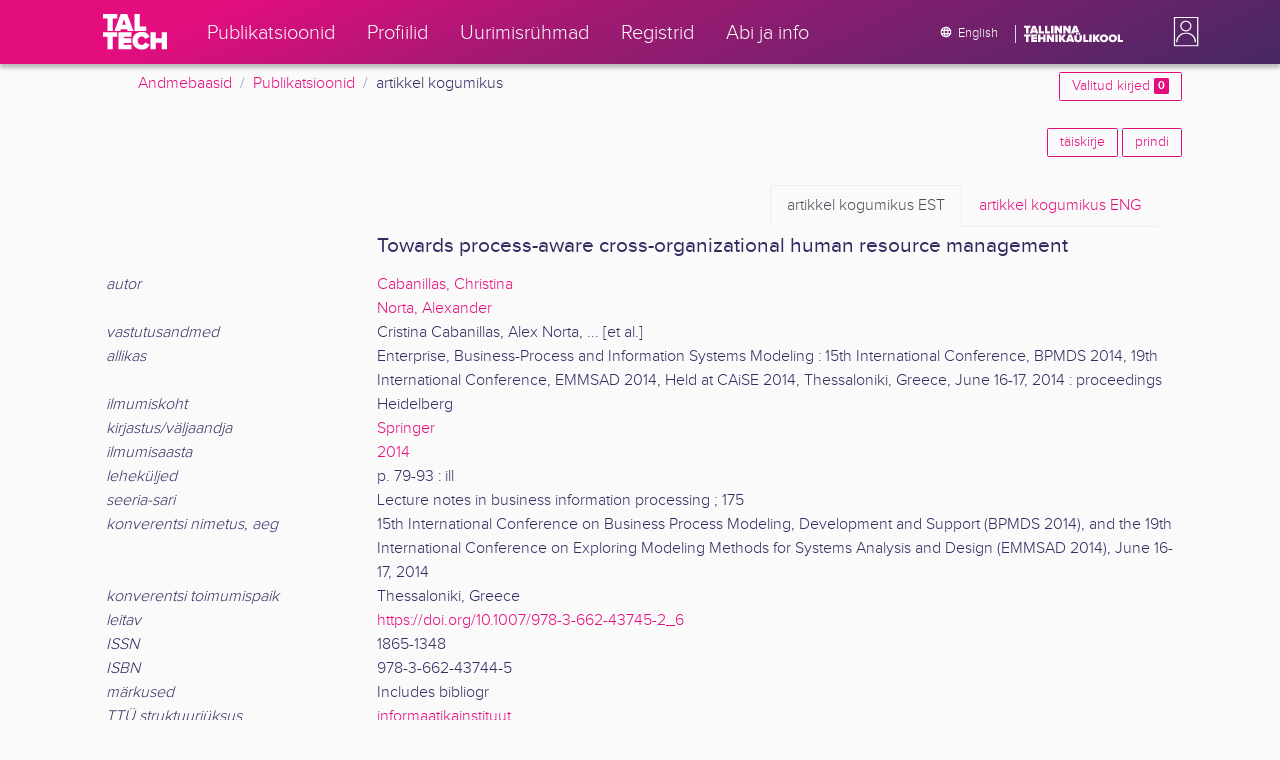

--- FILE ---
content_type: text/html; charset=utf-8
request_url: https://ws.lib.ttu.ee/publikatsioonid/et/Publ/Item/215c012c-34dd-4d88-910d-87f7498751b5
body_size: 9462
content:
<!DOCTYPE html>
<html lang="et">

<head>
    <meta charset="utf-8" />
    <link rel="shortcut icon" href="/publikatsioonid/Content/Images/favicon.ico" />
    <meta name="viewport" content="width=device-width, initial-scale=1.0" />
    <title>Cabanillas, C., Norta, A. et al. - TalTech teadusportaal</title>
    <link href="/publikatsioonid/Content/Css/taltech.min.css" rel="stylesheet" />
    <link href="/publikatsioonid/Content/css/css-bundle?v=v56d3YphUyD-OcndAzW0ELvXks37NTcPHfd1kaAQWbk1" rel="stylesheet"/>

    <link href="/publikatsioonid/Content/Plugins/colorbox/colorbox.css" rel="stylesheet" />

        <meta name="description" content="Towards process-aware cross-organizational human resource management. Cabanillas, Christina, Norta, Alexander -  TalTech teadusportaal, artikkel kogumikus" />
        <meta name="keywords" content="Towards process-aware cross-organizational human resource management, Cabanillas Christina, Norta Alexander, personalijuhtimine, protsessijuhtimine, human resource management, process matching, https://doi.org/10.1007/978-3-662-43745-2_6, Otsustusteadused, &#196;ri, juhtimine ja raamatupidamine, Tehnika, Matemaatika, Arvutiteadus, artikkel kogumikus, Tallinna Tehnika&#252;likool, TalTech,  teadusportaal, publikatsioonid,  teadust&#246;&#246; tulemid" />



        <link rel="canonical" href="https://ws.lib.ttu.ee/publikatsioonid/et/publ/item/215c012c-34dd-4d88-910d-87f7498751b5" />
        <link rel="alternate" hreflang="en" href="https://ws.lib.ttu.ee/publikatsioonid/en/publ/item/215c012c-34dd-4d88-910d-87f7498751b5" />
        <link rel="alternate" hreflang="et" href="https://ws.lib.ttu.ee/publikatsioonid/et/publ/item/215c012c-34dd-4d88-910d-87f7498751b5" />

<!-- Google tag (gtag.js) --><script async src="https://www.googletagmanager.com/gtag/js?id=G-92G80HVD20"></script><script>window.dataLayer = window.dataLayer || [];function gtag(){dataLayer.push(arguments);}gtag('js', new Date());gtag('config', 'G-92G80HVD20');</script></head>
<body class="">
    <div id="wrap">
<header class="tt-mobile-header tt-header tt-header--mobile ">
    <div class="tt-mobile-header__inner">
        <button type="button" class="tt-mobile-header__toggle" id="mobile-header-nav-button">
            <span>Toggle navigation</span>
        </button>
        <div class="tt-mobile-header__brand">
            <a aria-current="page" class="tt-link tt-logo tt-logo--gradient tt-logo--md tt-link--active" target="_self" aria-label="TalTech" href="/publikatsioonid/">
                <span class="tt-link__content"><span class="tt-link__text"><svg xmlns="http://www.w3.org/2000/svg" viewBox="0 0 80 48" width="1em" height="1em"><defs><linearGradient id="logo_gradient" x1="33" y1="-5" x2="46" y2="53" gradientUnits="userSpaceOnUse"><stop offset="0" stop-color="#d263cc"></stop><stop offset="0.08" stop-color="#d051b7"></stop><stop offset="0.23" stop-color="#cd3596"></stop><stop offset="0.31" stop-color="#cc2a89"></stop><stop offset="0.49" stop-color="#cc2a89"></stop><stop offset="0.72" stop-color="#cc2a89"></stop><stop offset="0.85" stop-color="#bb398d"></stop><stop offset="0.87" stop-color="#b93b8d"></stop><stop offset="1" stop-color="#9d5c96"></stop></linearGradient></defs><path id="tt-logo-svg" fill="url(#logo_gradient)" d="M5.74 23.13V7.29H0V1.61h17.93v5.68h-5.71v15.84zm25.06 0l-.8-2.51h-7.7l-.77 2.51h-7.31l7.89-21.52h8.15l7.89 21.52zM26.18 8l-2.11 6.94h4.23zm13.14 15.13V1.61h6.48v15.84h8.11v5.68zM5.74 46V30.16H0v-5.68h17.93v5.68h-5.71V46zm13.67 0V24.48h16.24v5.68h-9.76v2.13h9.53V38h-9.53v2.35h9.76V46zm17.34-10.74c0-6.65 5.07-11.14 11.77-11.14a10 10 0 019.72 6.27L52.66 33a4.54 4.54 0 00-4.14-3.13 5.14 5.14 0 00-5.2 5.39 5.14 5.14 0 005.2 5.39 4.55 4.55 0 004.14-3.13l5.58 2.58a10.09 10.09 0 01-9.72 6.29c-6.7 0-11.77-4.52-11.77-11.13zM73.52 46v-8.22h-7.67V46h-6.48V24.48h6.48v7.62h7.67v-7.62H80V46z"></path></svg></span></span>
            </a>
        </div>
        <div>
            <div class="tt-search" style="width: 2rem">
                
                
            </div>
        </div>
    </div>
    <div role="dialog" class="tt-mobile-header__nav" id="mobile-header-nav">
        <div class="tt-mobile-dropdown">
            <ul class="tt-mobile-dropdown__nav">
                <li>
                    <a class="tt-link tt-link--styled tt-mobile-dropdown__link" label="Publikatsioonid" target="_self" href="/publikatsioonid/et/Publ/Search/Index">
                        <span class="tt-link__content"><span class="tt-link__text">Publikatsioonid</span></span>
                    </a>
                </li>
                <li>
                    <a class="tt-link tt-link--styled tt-mobile-dropdown__link" label="Profiilid" target="_self" href="/publikatsioonid/et/ISIK?ItemTypes=8">
                        <span class="tt-link__content"><span class="tt-link__text">Profiilid</span></span>
                    </a>
                </li>
                <li>
                    <a class="tt-link tt-link--styled tt-mobile-dropdown__link" label="Uurimisr&#252;hmad" target="_self" href="/publikatsioonid/et/ISIK?ItemTypes=9">
                        <span class="tt-link__content"><span class="tt-link__text">Uurimisr&#252;hmad</span></span>
                    </a>
                </li>
                <li>
                    <a class="tt-link tt-link--styled tt-mobile-dropdown__link" label="Registrid" target="_self" href="/publikatsioonid/et/Publ/Register">
                        <span class="tt-link__content"><span class="tt-link__text">Registrid</span></span>
                    </a>
                </li>
                <li>
                    <a class="tt-link tt-link--styled tt-mobile-dropdown__link" label="Abi ja info" target="_self" href="/publikatsioonid/et/Publ/home/Faq">
                        <span class="tt-link__content"><span class="tt-link__text">Abi ja info</span></span>
                    </a>
                </li>
                <li>

                            <a href="/publikatsioonid/en/Publ/Item/215c012c-34dd-4d88-910d-87f7498751b5" class="tt-btn tt-profile__link btn btn-link">
                                <span class="tt-icon tt-icon--padding-right tt-icon--padding-md">
                                    <svg width="1em" height="1em" viewBox="0 0 24 24" xmlns="http://www.w3.org/2000/svg" class="tt-icon__svg">
                                        <path d="M12.004 4C16.424 4 20 7.58 20 12s-3.576 8-7.996 8a8.001 8.001 0 110-16zM12 5.628A11.079 11.079 0 0010.472 8.8h3.056A11.079 11.079 0 0012 5.628zm6.192 7.972A6.403 6.403 0 0018.4 12c0-.552-.076-1.088-.208-1.6h-2.7c.064.524.108 1.056.108 1.6s-.044 1.076-.112 1.6h2.704zm-.652 1.6h-2.36c-.26 1-.624 1.96-1.104 2.852A6.413 6.413 0 0017.54 15.2zm-2.36-6.4h2.36a6.413 6.413 0 00-3.464-2.852c.48.892.844 1.852 1.104 2.852zM12 18.372a11.293 11.293 0 001.528-3.172h-3.056A11.293 11.293 0 0012 18.372zM10.128 13.6h3.744c.076-.524.128-1.056.128-1.6s-.052-1.076-.128-1.6h-3.744A11.116 11.116 0 0010 12c0 .544.052 1.076.128 1.6zM6.464 8.8h2.36c.26-1 .624-1.96 1.104-2.848A6.406 6.406 0 006.464 8.8zm3.46 9.248A12.782 12.782 0 018.82 15.2H6.46a6.435 6.435 0 003.464 2.848zM8.512 13.6A13.153 13.153 0 018.4 12c0-.544.044-1.076.112-1.6h-2.7A6.404 6.404 0 005.6 12c0 .552.076 1.088.212 1.6h2.7z"></path>
                                    </svg>
                                </span>
                                <span class="btn__content">
                                    <span class="btn__text">Switch to English</span>
                                </span>
                            </a>
                </li>
            </ul>
            <div class="tt-profile tt-profile--open">
                <div class="tt-profile__nav">
                        <div class="tt-profile__actions">
                            <a href="/publikatsioonid/Intranet/Authenticate" class="tt-btn tt-profile__link btn btn-link">
                                <span class="tt-icon tt-icon--padding-right tt-icon--padding-md">
                                    <svg width="1em" height="1em" viewBox="0 0 24 24" xmlns="http://www.w3.org/2000/svg" class="tt-icon__svg"><path d="M14.905 15.889v1.555c0 .413-.16.809-.447 1.1a1.508 1.508 0 01-1.077.456H6.524c-.404 0-.792-.164-1.078-.456a1.572 1.572 0 01-.446-1.1V6.556c0-.413.16-.809.446-1.1A1.508 1.508 0 016.524 5h6.857c.404 0 .792.164 1.077.456.286.291.447.687.447 1.1V8.11H13.38V6.556H6.524v10.888h6.857V15.89h1.524zm1.905-8.167l-1.078 1.1 2.351 2.4h-7.75v1.556h7.75l-2.35 2.4 1.076 1.1L21 12l-4.19-4.278z"></path></svg>
                                </span><span class="btn__content"><span class="btn__text">Intranet</span></span>
                            </a>
                        </div>
                </div>
            </div>
        </div>
    </div>
</header>


<header class="tt-desktop-header tt-header tt-header--desktop">
    <nav class="tt-level2">
        <div class="tt-level2__inner">
            <div class="tt-level2__brand">
                <a aria-current="page" class="tt-link tt-logo tt-logo--white tt-logo--sm" target="_self" aria-label="TalTech" href="/publikatsioonid">
                    <span class="tt-link__content"><span class="tt-link__text"><svg xmlns="http://www.w3.org/2000/svg" viewBox="0 0 80 48" width="1em" height="1em"><defs><linearGradient id="logo_gradient" x1="33" y1="-5" x2="46" y2="53" gradientUnits="userSpaceOnUse"><stop offset="0" stop-color="#d263cc"></stop><stop offset="0.08" stop-color="#d051b7"></stop><stop offset="0.23" stop-color="#cd3596"></stop><stop offset="0.31" stop-color="#cc2a89"></stop><stop offset="0.49" stop-color="#cc2a89"></stop><stop offset="0.72" stop-color="#cc2a89"></stop><stop offset="0.85" stop-color="#bb398d"></stop><stop offset="0.87" stop-color="#b93b8d"></stop><stop offset="1" stop-color="#9d5c96"></stop></linearGradient></defs><path id="tt-logo-svg" fill="url(#logo_gradient)" d="M5.74 23.13V7.29H0V1.61h17.93v5.68h-5.71v15.84zm25.06 0l-.8-2.51h-7.7l-.77 2.51h-7.31l7.89-21.52h8.15l7.89 21.52zM26.18 8l-2.11 6.94h4.23zm13.14 15.13V1.61h6.48v15.84h8.11v5.68zM5.74 46V30.16H0v-5.68h17.93v5.68h-5.71V46zm13.67 0V24.48h16.24v5.68h-9.76v2.13h9.53V38h-9.53v2.35h9.76V46zm17.34-10.74c0-6.65 5.07-11.14 11.77-11.14a10 10 0 019.72 6.27L52.66 33a4.54 4.54 0 00-4.14-3.13 5.14 5.14 0 00-5.2 5.39 5.14 5.14 0 005.2 5.39 4.55 4.55 0 004.14-3.13l5.58 2.58a10.09 10.09 0 01-9.72 6.29c-6.7 0-11.77-4.52-11.77-11.13zM73.52 46v-8.22h-7.67V46h-6.48V24.48h6.48v7.62h7.67v-7.62H80V46z"></path></svg></span></span>
                </a>
            </div>
            <div class="tt-level2__nav">
                    <div class="tt-level2__item">
                        <a class="tt-link tt-link--styled tt-level2__link" label="Publikatsioonid" target="_self" href="/publikatsioonid/et/Publ/Search/Index">
                            <span class="tt-link__content"><span class="tt-link__text">Publikatsioonid</span></span>
                        </a>
                    </div>
                    <div class="tt-level2__item">
                        <a class="tt-link tt-link--styled tt-level2__link" label="Profiilid" target="_self" href="/publikatsioonid/et/ISIK?ItemTypes=8">
                            <span class="tt-link__content"><span class="tt-link__text">Profiilid</span></span>
                        </a>
                    </div>
                    <div class="tt-level2__item">
                        <a class="tt-link tt-link--styled tt-level2__link" label="Uurimisr&#252;hmad" target="_self" href="/publikatsioonid/et/ISIK?ItemTypes=9">
                            <span class="tt-link__content"><span class="tt-link__text">Uurimisr&#252;hmad</span></span>
                        </a>
                    </div>
                    <div class="tt-level2__item">
                        <a class="tt-link tt-link--styled tt-level2__link" label="Registrid" target="_self" href="/publikatsioonid/et/Publ/Register">
                            <span class="tt-link__content"><span class="tt-link__text">Registrid</span></span>
                        </a>
                    </div>
                    <div class="tt-level2__item">
                        <a class="tt-link tt-link--styled tt-level2__link" label="Abi ja info" target="_self" href="/publikatsioonid/et/Publ/Home/Faq">
                            <span class="tt-link__content"><span class="tt-link__text">Abi ja info</span></span>
                        </a>
                    </div>
            </div>
            <div class="tt-level2__brand-long">
                <div class="language-selection">

                            <a href="/publikatsioonid/en/Publ/Item/215c012c-34dd-4d88-910d-87f7498751b5" rel="alternate" hreflang="en" class="tt-btn tt-profile__link btn btn-link text-white">
                                <span class="tt-icon tt-icon--padding-right tt-icon--padding-md">
                                    <svg width="1em" height="1em" viewBox="0 0 24 24" xmlns="http://www.w3.org/2000/svg" class="tt-icon__svg"><path d="M12.004 4C16.424 4 20 7.58 20 12s-3.576 8-7.996 8a8.001 8.001 0 110-16zM12 5.628A11.079 11.079 0 0010.472 8.8h3.056A11.079 11.079 0 0012 5.628zm6.192 7.972A6.403 6.403 0 0018.4 12c0-.552-.076-1.088-.208-1.6h-2.7c.064.524.108 1.056.108 1.6s-.044 1.076-.112 1.6h2.704zm-.652 1.6h-2.36c-.26 1-.624 1.96-1.104 2.852A6.413 6.413 0 0017.54 15.2zm-2.36-6.4h2.36a6.413 6.413 0 00-3.464-2.852c.48.892.844 1.852 1.104 2.852zM12 18.372a11.293 11.293 0 001.528-3.172h-3.056A11.293 11.293 0 0012 18.372zM10.128 13.6h3.744c.076-.524.128-1.056.128-1.6s-.052-1.076-.128-1.6h-3.744A11.116 11.116 0 0010 12c0 .544.052 1.076.128 1.6zM6.464 8.8h2.36c.26-1 .624-1.96 1.104-2.848A6.406 6.406 0 006.464 8.8zm3.46 9.248A12.782 12.782 0 018.82 15.2H6.46a6.435 6.435 0 003.464 2.848zM8.512 13.6A13.153 13.153 0 018.4 12c0-.544.044-1.076.112-1.6h-2.7A6.404 6.404 0 005.6 12c0 .552.076 1.088.212 1.6h2.7z"></path></svg>
                                </span><span class="btn__content"><span class="btn__text">English</span></span>
                            </a>
                </div>
                <div class="d-none d-lg-inline-block">
                    <svg viewBox="0 0 108 18" xmlns="http://www.w3.org/2000/svg" width="6.75em" height="1.125em"><path d="M2.244 8.325v-6.13H0V0h7.012v2.195H4.78v6.13H2.244zm10.502 0l-.301-.975H9.432l-.3.975H6.25L9.336 0h3.202l3.086 8.325h-2.878zM10.94 2.469l-.842 2.692h1.655l-.813-2.692zm5.13 5.856V0h2.533v6.13h3.173v2.195H16.07zm6.72 0V0h2.536v6.13h3.173v2.195H22.79zM32.047 0h-2.533v8.325h2.533V0zm6.976 8.325l-3.086-4.218v4.218h-2.533V0h2.607l2.91 3.944V0h2.536v8.325h-2.434zm9.407 0l-3.086-4.218v4.218h-2.532V0h2.609l2.91 3.944V0h2.533v8.325h-2.433zm9.071-.975h-3.013l-.3.975h-2.883L54.392 0h3.202l2.73 7.366-2.823-.016zm-1.505-4.881l-.83 2.692h1.656l-.826-2.692zM2.244 17.85v-6.13H0V9.525h7.012v2.195H4.78v6.13H2.245zm5.671 0V9.525h6.349v2.195h-3.817v.826h3.727v2.195h-3.727v.91h3.817v2.199h-6.35zm13.009 0v-3.183h-3v3.183H15.39V9.525h2.533v2.947h3V9.525h2.533v8.325h-2.533zm9.506 0l-3.087-4.218v4.218h-2.532V9.525h2.61l2.91 3.945V9.525h2.532v8.325H30.43zm6.32-8.324h-2.533v8.324h2.533V9.526zm6.238 8.324l-1.883-2.934-.464.624v2.31h-2.533V9.525h2.533v3.12l2.196-3.12h3.1l-3.164 3.868 3.301 4.457h-3.086z" fill="#FBFAFB"></path><path d="M52.106 17.85l-.301-.975h-3.01l-.3.975h-2.882l3.083-8.325h3.202l3.083 8.325h-2.875zM50.3 11.994l-.82 2.686h1.659l-.839-2.686zm4.623 2.434v-3.97h2.562v3.884c0 .8.525 1.434 1.565 1.434s1.556-.637 1.556-1.434v-3.884h2.562v3.957c0 2.074-1.303 3.584-4.127 3.584s-4.118-1.51-4.118-3.571zm2.82-4.46a1.121 1.121 0 01-1.032-.687 1.106 1.106 0 01.244-1.212 1.12 1.12 0 011.824 1.217 1.1 1.1 0 01-1.035.682zm2.71 0a1.122 1.122 0 01-1.024-.696 1.106 1.106 0 01.252-1.208 1.12 1.12 0 011.817 1.224 1.1 1.1 0 01-.613.602 1.113 1.113 0 01-.432.078zm4.095 7.882V9.525h2.536v6.127h3.173v2.198h-5.709zm9.257-8.324h-2.533v8.324h2.533V9.526zm6.236 8.324l-1.883-2.934-.464.624v2.31h-2.533V9.525h2.533v3.12l2.193-3.12h3.1l-3.16 3.868 3.297 4.457h-3.083z" fill="#FBFAFB"></path><path d="M82.626 13.693c0-2.549 1.995-4.304 4.579-4.304 2.583 0 4.578 1.746 4.578 4.304S89.788 18 87.205 18c-2.584 0-4.579-1.749-4.579-4.307zm6.586 0c0-1.16-.79-2.083-2.007-2.083s-2.008.923-2.008 2.083.79 2.084 2.008 2.084c1.216 0 2.007-.924 2.007-2.084zm3.022 0c0-2.549 1.995-4.304 4.579-4.304 2.583 0 4.579 1.746 4.579 4.304S99.396 18 96.812 18c-2.583 0-4.578-1.749-4.578-4.307zm6.583 0c0-1.16-.788-2.083-2.005-2.083-1.216 0-2.007.923-2.007 2.083s.79 2.084 2.007 2.084 2.005-.924 2.005-2.084zm3.473 4.157V9.525h2.535v6.127h3.173v2.198h-5.708z" fill="#FBFAFB"></path></svg>
                </div>
            </div>
            <div class="tt-profile">

    <div role="button" tabindex="0" class="tt-profile__user" aria-haspopup="true" aria-expanded="false" id="intranet-menu-link" data-toggle="collapse" href="#intranet-menu">
        <div class="tt-profile__names d-md-none d-lg-block">
            <p class="tt-profile__first-name"></p>
            <p class="tt-profile__last-name"></p>
        </div>
        <div class="tt-profile__avatar"><img alt="" role="presentation" src="/publikatsioonid/Content/css/avatar_placeholder.svg" class="tt-profile__img"></div>
    </div>
    <div class="tt-profile__nav collapse collapsed" id="intranet-menu">
        <div class="tt-profile__actions">
            <a href="/publikatsioonid/Intranet/Authenticate" class="tt-btn tt-profile__link btn btn-link">
                <span class="tt-icon tt-icon--padding-right tt-icon--padding-md">
                    <svg width="1em" height="1em" viewBox="0 0 24 24" xmlns="http://www.w3.org/2000/svg" class="tt-icon__svg"><path d="M14.905 15.889v1.555c0 .413-.16.809-.447 1.1a1.508 1.508 0 01-1.077.456H6.524c-.404 0-.792-.164-1.078-.456a1.572 1.572 0 01-.446-1.1V6.556c0-.413.16-.809.446-1.1A1.508 1.508 0 016.524 5h6.857c.404 0 .792.164 1.077.456.286.291.447.687.447 1.1V8.11H13.38V6.556H6.524v10.888h6.857V15.89h1.524zm1.905-8.167l-1.078 1.1 2.351 2.4h-7.75v1.556h7.75l-2.35 2.4 1.076 1.1L21 12l-4.19-4.278z"></path></svg>
                </span>
                <span class="btn__content">
                    <span class="btn__text">Intranet</span>
                </span>
            </a>
        </div>
    </div>

            </div>
        </div>
    </nav>
        <div class="container">
            <div class="row">
                <div class="col">
                    <div class="row breadcrumb-bar">
                        <div class="breadcrumb col">
                                    <div class="breadcrumb-item"><a href="/publikatsioonid/et/Publ">Andmebaasid</a></div>
                                    <div class="breadcrumb-item"><a href="/publikatsioonid/et/Publ/Search/Index">Publikatsioonid</a></div>
                                    <div class="breadcrumb-item">artikkel kogumikus</div>
                        </div>
                    </div>
                </div>
                <div class="col-2 text-right">
                    <div class="mt-2">
                        <a class="btn btn-sm btn-outline-secondary"
                           href="/publikatsioonid/et/Publ/Search/Index?BookmarkLimit=True">
                            Valitud kirjed
                            <span class="badge badge-secondary" id="bookmark-count">0</span>
                        </a>
                    </div>
                </div>
            </div>

        </div>
</header>

        <main role="main">
            <div class="container">
    <div class="row mb-3">
        <div class="col-4">
        </div>
        <div class="col-8 text-right">
<a class="btn btn-outline-secondary btn-sm mb-1" href="/publikatsioonid/et/Publ/Item/215c012c-34dd-4d88-910d-87f7498751b5/FullRecord" rel="nofollow">t&#228;iskirje</a>
            <a class="btn btn-outline-secondary btn-sm mb-1" href="/publikatsioonid/et/Publ/Item/215c012c-34dd-4d88-910d-87f7498751b5/Print" rel="nofollow">prindi</a>
        </div>
    </div>
    <div class="item-view-wrapper">
        <div class="row">

            <div class="col-12">

<div class="container ">
        <div class="navbar">
            <ul class="nav nav-tabs ml-auto">
                <li class="nav-item">
                    <a class="nav-link active" href="?langVersion=et"><span class="d-none d-sm-inline-block">artikkel kogumikus</span> EST</a>
                </li>
                <li class="nav-item">
                    <a class="nav-link " href="?langVersion=en"><span class="d-none d-sm-inline-block">artikkel kogumikus</span> ENG</a>
                </li>
            </ul>
        </div>
    <div class="row">

	        <div class="col-md-3 mb-3 "></div>
        <div class="col-md-9 mt-auto">
            <h2>
                Towards process-aware cross-organizational human resource management
            </h2>
        </div>
    </div>


    <div class="">
            <div class="">
                <div class="" id="collapse-7a73b631-e58d-4162-9951-eea7d8ad2030">
                                <div class="row">

                                    <div class="col-md-3  ">
                                            <span class="font-italic">autor</span>
                                    </div>

                                    <div class="col-md-9 ">

                                            <div id="collapse-row-eba9b651-9939-4d6e-a7eb-d1ce217e5d1a" class="">
                                                    <div class="row-value ">
    <a href="/publikatsioonid/et/Publ/Search/Index?RegisterId=112959"
       class="item-reg item-reg-1">Cabanillas, Christina</a>

                                                    </div>
                                                    <div class="row-value ">
    <a href="/publikatsioonid/et/Publ/Search/Index?RegisterId=46369"
       class="item-reg item-reg-1 item-reg item-reg-18">Norta, Alexander</a>

                                                    </div>
                                            </div>
                                    </div>
                                </div>
                                <div class="row">

                                    <div class="col-md-3  ">
                                            <span class="font-italic">vastutusandmed</span>
                                    </div>

                                    <div class="col-md-9 ">

                                            <div id="collapse-row-f0714fa1-0eae-4c08-bda3-5f2ca2647155" class="">
                                                    <div class="row-value ">
Cristina Cabanillas, Alex Norta, ... [et al.]
                                                    </div>
                                            </div>
                                    </div>
                                </div>
                                <div class="row">

                                    <div class="col-md-3  ">
                                            <span class="font-italic">allikas</span>
                                    </div>

                                    <div class="col-md-9 ">

                                            <div id="collapse-row-26671a8a-8940-4306-bac9-1273d0c10ef7" class="">
                                                    <div class="row-value ">
Enterprise, Business-Process and Information Systems Modeling : 15th International Conference, BPMDS 2014, 19th International Conference, EMMSAD 2014, Held at CAiSE 2014, Thessaloniki, Greece, June 16-17, 2014 : proceedings
                                                    </div>
                                            </div>
                                    </div>
                                </div>
                                <div class="row">

                                    <div class="col-md-3  ">
                                            <span class="font-italic">ilmumiskoht</span>
                                    </div>

                                    <div class="col-md-9 ">

                                            <div id="collapse-row-03826722-39f5-4288-8473-1e481f648001" class="">
                                                    <div class="row-value ">
Heidelberg
                                                    </div>
                                            </div>
                                    </div>
                                </div>
                                <div class="row">

                                    <div class="col-md-3  ">
                                            <span class="font-italic">kirjastus/v&#228;ljaandja</span>
                                    </div>

                                    <div class="col-md-9 ">

                                            <div id="collapse-row-515c1788-a9c7-4953-880b-73afc97370a6" class="">
                                                    <div class="row-value ">
    <a href="/publikatsioonid/et/Publ/Search/Index?RegisterId=7354"
       class="item-reg item-reg-9">Springer</a>

                                                    </div>
                                            </div>
                                    </div>
                                </div>
                                <div class="row">

                                    <div class="col-md-3  ">
                                            <span class="font-italic">ilmumisaasta</span>
                                    </div>

                                    <div class="col-md-9 ">

                                            <div id="collapse-row-28bb35e0-4a08-43c0-a6c4-c43ffed3fa3d" class="">
                                                    <div class="row-value ">
    <a href="/publikatsioonid/et/Publ/Search/Index?RegisterId=19022"
       class="item-reg item-reg-6">2014</a>

                                                    </div>
                                            </div>
                                    </div>
                                </div>
                                <div class="row">

                                    <div class="col-md-3  ">
                                            <span class="font-italic">lehek&#252;ljed</span>
                                    </div>

                                    <div class="col-md-9 ">

                                            <div id="collapse-row-be0b2732-aa7d-4c6e-95af-d75d5bf004c1" class="">
                                                    <div class="row-value ">
p. 79-93 : ill
                                                    </div>
                                            </div>
                                    </div>
                                </div>
                                <div class="row">

                                    <div class="col-md-3  ">
                                            <span class="font-italic">seeria-sari</span>
                                    </div>

                                    <div class="col-md-9 ">

                                            <div id="collapse-row-f8b33da7-e525-4013-bc30-d186d2580065" class="">
                                                    <div class="row-value ">
Lecture notes in business information processing ; 175
                                                    </div>
                                            </div>
                                    </div>
                                </div>
                                <div class="row">

                                    <div class="col-md-3  ">
                                            <span class="font-italic">konverentsi nimetus, aeg</span>
                                    </div>

                                    <div class="col-md-9 ">

                                            <div id="collapse-row-67608a18-355a-4624-bb87-a52816015873" class="">
                                                    <div class="row-value ">
15th International Conference on Business Process Modeling, Development and Support (BPMDS 2014), and the 19th International Conference on Exploring Modeling Methods for Systems Analysis and Design (EMMSAD 2014), June 16-17, 2014
                                                    </div>
                                            </div>
                                    </div>
                                </div>
                                <div class="row">

                                    <div class="col-md-3  ">
                                            <span class="font-italic">konverentsi toimumispaik</span>
                                    </div>

                                    <div class="col-md-9 ">

                                            <div id="collapse-row-e28c1f24-abdc-4620-95f8-69367e2c8718" class="">
                                                    <div class="row-value ">
Thessaloniki, Greece
                                                    </div>
                                            </div>
                                    </div>
                                </div>
                                <div class="row">

                                    <div class="col-md-3  ">
                                            <span class="font-italic">leitav</span>
                                    </div>

                                    <div class="col-md-9 ">

                                            <div id="collapse-row-9889bcc7-a876-4a30-ae45-bcf7b655f740" class="">
                                                    <div class="row-value ">
<a href="https://doi.org/10.1007/978-3-662-43745-2_6" target ="_blank" >https://doi.org/10.1007/978-3-662-43745-2_6</a>
                                                    </div>
                                            </div>
                                    </div>
                                </div>
                                <div class="row">

                                    <div class="col-md-3  ">
                                            <span class="font-italic">ISSN</span>
                                    </div>

                                    <div class="col-md-9 ">

                                            <div id="collapse-row-2284cb78-c39e-4e6e-8c57-eb417eb164b4" class="">
                                                    <div class="row-value ">
1865-1348
                                                    </div>
                                            </div>
                                    </div>
                                </div>
                                <div class="row">

                                    <div class="col-md-3  ">
                                            <span class="font-italic">ISBN</span>
                                    </div>

                                    <div class="col-md-9 ">

                                            <div id="collapse-row-10f020f0-6b9a-4e80-a1bc-ba5736042be0" class="">
                                                    <div class="row-value ">
978-3-662-43744-5
                                                    </div>
                                            </div>
                                    </div>
                                </div>
                                <div class="row">

                                    <div class="col-md-3  ">
                                            <span class="font-italic">m&#228;rkused</span>
                                    </div>

                                    <div class="col-md-9 ">

                                            <div id="collapse-row-9d00fa64-f034-443a-9be6-a79c2e91c6a5" class="">
                                                    <div class="row-value ">
Includes bibliogr
                                                    </div>
                                            </div>
                                    </div>
                                </div>
                                <div class="row">

                                    <div class="col-md-3  ">
                                            <span class="font-italic">TT&#220; struktuuri&#252;ksus</span>
                                    </div>

                                    <div class="col-md-9 ">

                                            <div id="collapse-row-5777f3c5-622d-4aed-a509-9c94dc399ccc" class="">
                                                    <div class="row-value ">
    <a href="/publikatsioonid/et/Publ/Search/Index?RegisterId=18002"
       class="item-reg item-reg-15">informaatikainstituut</a>

                                                    </div>
                                            </div>
                                    </div>
                                </div>
                                <div class="row">

                                    <div class="col-md-3  ">
                                            <span class="font-italic">keel</span>
                                    </div>

                                    <div class="col-md-9 ">

                                            <div id="collapse-row-020c8312-10ad-4988-87b1-10203d602aae" class="">
                                                    <div class="row-value ">
inglise
                                                    </div>
                                            </div>
                                    </div>
                                </div>
                </div>
            </div>
    </div>
    <div class="">
            <div class="section">
                    <div class="group-section accordion-header open-close"><a class="collapsed" data-toggle="collapse" href="#collapse-6eb84d69-1815-4cf3-9ccb-60ff6941196c">M&#228;rks&#245;nad ja v&#245;tmes&#245;nad</a></div>
                <div class="collapse" id="collapse-6eb84d69-1815-4cf3-9ccb-60ff6941196c">
                                <div class="row">

                                    <div class="col-md-3  pl-4">
                                            <span class="font-italic">m&#228;rks&#245;na</span>
                                    </div>

                                    <div class="col-md-9 ">

                                            <div id="collapse-row-9d8ac825-b758-4796-ada8-621b54a731cc" class="">
                                                    <div class="row-value ">
    <a href="/publikatsioonid/et/Publ/Search/Index?RegisterId=15419"
       class="item-reg item-reg-11">personalijuhtimine</a>

                                                    </div>
                                                    <div class="row-value ">
    <a href="/publikatsioonid/et/Publ/Search/Index?RegisterId=46377"
       class="item-reg item-reg-11">protsessijuhtimine</a>

                                                    </div>
                                                    <div class="row-value ">
    <a href="/publikatsioonid/et/Publ/Search/Index?RegisterId=48000"
       class="item-reg item-reg-11">personalivalik</a>

                                                    </div>
                                                    <div class="row-value ">
    <a href="/publikatsioonid/et/Publ/Search/Index?RegisterId=213553"
       class="item-reg item-reg-11">väljasttellimine</a>

                                                    </div>
                                                    <div class="row-value ">
    <a href="/publikatsioonid/et/Publ/Search/Index?RegisterId=18494"
       class="item-reg item-reg-11">e-teenused</a>

                                                    </div>
                                            </div>
                                    </div>
                                </div>
                                <div class="row">

                                    <div class="col-md-3  pl-4">
                                            <span class="font-italic">v&#245;tmes&#245;na</span>
                                    </div>

                                    <div class="col-md-9 ">

                                            <div id="collapse-row-4593f577-02b4-4482-808c-2a28aa4eb04c" class="">
                                                    <div class="row-value ">
    <a href="/publikatsioonid/et/Publ/Search/Index?RegisterId=45834"
       class="item-reg item-reg-16">human resource management</a>

                                                    </div>
                                                    <div class="row-value ">
process matching
                                                    </div>
                                                    <div class="row-value ">
process view
                                                    </div>
                                                    <div class="row-value ">
    <a href="/publikatsioonid/et/Publ/Search/Index?RegisterId=112965"
       class="item-reg item-reg-16">resource allocation</a>

                                                    </div>
                                                    <div class="row-value ">
resource assignment
                                                    </div>
                                                    <div class="row-value ">
service outsourcing
                                                    </div>
                                            </div>
                                    </div>
                                </div>
                </div>
            </div>
    </div>
    <div class="">
            <div class="section">
                    <div class="group-section accordion-header open-close"><a class="collapsed" data-toggle="collapse" href="#collapse-80e573b9-db2b-4205-80a2-5cb34ff90dbe">Teaduspublikatsiooni meetrika</a></div>
                <div class="collapse" id="collapse-80e573b9-db2b-4205-80a2-5cb34ff90dbe">
                                <div class="row">

                                    <div class="col-md-3  pl-4">
                                            <span class="font-italic">Scopus</span>
                                    </div>

                                    <div class="col-md-9 ">

                                            <div id="collapse-row-979b8aa5-82e8-415a-94cf-edaaf2621a9b" class="">
                                                    <div class="row-value ">
<a href="https://www.scopus.com/sourceid/17500155101" target ="_blank" >Conference proceedings at Scopus</a>
                                                    </div>
                                                    <div class="row-value ">
<a href="https://www.scopus.com/record/display.uri?eid=2-s2.0-84904566806&origin=inward&txGid=d70a3144b57947afe5087d90765aa001" target ="_blank" >Article at Scopus</a>
                                                    </div>
                                            </div>
                                    </div>
                                </div>
                                <div class="row">

                                    <div class="col-md-3  pl-4">
                                            <span class="font-italic">kvartiil</span>
                                    </div>

                                    <div class="col-md-9 ">

                                            <div id="collapse-row-acd7d9e1-69cf-4b09-b28b-66a6eb2f02b3" class="">
                                                    <div class="row-value ">
    <a href="/publikatsioonid/et/Publ/Search/Index?RegisterId=352471"
       class="item-reg item-reg-52">Q3</a>

                                                    </div>
                                            </div>
                                    </div>
                                </div>
                </div>
            </div>
    </div>
    <div class="">
            <div class="section">
                    <div class="group-section accordion-header open-close"><a class="collapsed" data-toggle="collapse" href="#collapse-e1db68f2-20db-44e9-aeac-c6b22d1fcdf4">Kategooriad</a></div>
                <div class="collapse" id="collapse-e1db68f2-20db-44e9-aeac-c6b22d1fcdf4">
                                <div class="row">

                                    <div class="col-md-3  pl-4">
                                            <span class="font-italic">kategooria (&#252;ld)</span>
                                    </div>

                                    <div class="col-md-9 ">

                                            <div id="collapse-row-d6c9d911-eefb-43a7-8384-79435343d097" class="">
                                                    <div class="row-value ">
    <a href="/publikatsioonid/et/Publ/Search/Index?RegisterId=359416"
       class="item-reg item-reg-42">Otsustusteadused</a>

                                                    </div>
                                                    <div class="row-value ">
    <a href="/publikatsioonid/et/Publ/Search/Index?RegisterId=361761"
       class="item-reg item-reg-42">Äri, juhtimine ja raamatupidamine</a>

                                                    </div>
                                                    <div class="row-value ">
    <a href="/publikatsioonid/et/Publ/Search/Index?RegisterId=359405"
       class="item-reg item-reg-42">Tehnika</a>

                                                    </div>
                                                    <div class="row-value ">
    <a href="/publikatsioonid/et/Publ/Search/Index?RegisterId=359419"
       class="item-reg item-reg-42">Matemaatika</a>

                                                    </div>
                                                    <div class="row-value ">
    <a href="/publikatsioonid/et/Publ/Search/Index?RegisterId=359527"
       class="item-reg item-reg-42">Arvutiteadus</a>

                                                    </div>
                                            </div>
                                    </div>
                                </div>
                                <div class="row">

                                    <div class="col-md-3  pl-4">
                                            <span class="font-italic">kategooria (alam)</span>
                                    </div>

                                    <div class="col-md-9 ">

                                            <div id="collapse-row-3ec5d1ff-8516-4755-82e3-416e686d0145" class="">
                                                    <div class="row-value ">
    <a href="/publikatsioonid/et/Publ/Search/Index?RegisterId=366619"
       class="item-reg item-reg-42">Otsustusteadused. Infosüsteemid ja juhtimine</a>

                                                    </div>
                                                    <div class="row-value ">
    <a href="/publikatsioonid/et/Publ/Search/Index?RegisterId=361770"
       class="item-reg item-reg-42">Äri, juhtimine ja raamatupidamine. Äri- ja rahvusvaheline juhtimine</a>

                                                    </div>
                                                    <div class="row-value ">
    <a href="/publikatsioonid/et/Publ/Search/Index?RegisterId=366620"
       class="item-reg item-reg-42">Äri, juhtimine ja raamatupidamine. Juhtimisinfosüsteemid</a>

                                                    </div>
                                                    <div class="row-value ">
    <a href="/publikatsioonid/et/Publ/Search/Index?RegisterId=359466"
       class="item-reg item-reg-42">Tehnika. Juhtimis- ja süsteemitehnika</a>

                                                    </div>
                                                    <div class="row-value ">
    <a href="/publikatsioonid/et/Publ/Search/Index?RegisterId=359534"
       class="item-reg item-reg-42">Matemaatika. Modelleerimine ja simulatsioon</a>

                                                    </div>
                                                    <div class="row-value ">
    <a href="/publikatsioonid/et/Publ/Search/Index?RegisterId=362238"
       class="item-reg item-reg-42">Arvutiteadus. Infosüsteemid</a>

                                                    </div>
                                            </div>
                                    </div>
                                </div>
                </div>
            </div>
    </div>




</div>


            </div>
        </div>
        <div class="w-100 mb-4">
        </div>
        <div class="container">

                <div class="list-group-item">
                    <div class="row">

                            <div class="col-10 col-md-11">
                                <div class="item-view ">
                                    <span class=" item-val item-val-10 ">Cabanillas, C., Norta, A. et al.</span> <span class=" item-val item-val-2  item-reg item-reg-2 ">Towards process-aware cross-organizational human resource management</span> // <span class=" item-val item-val-23  item-reg item-reg-4 ">Enterprise, Business-Process and Information Systems Modeling : 15th International Conference, BPMDS 2014, 19th International Conference, EMMSAD 2014, Held at CAiSE 2014, Thessaloniki, Greece, June 16-17, 2014 : proceedings</span>. <span class=" item-val item-val-9 ">Heidelberg</span> : <span class=" item-val item-val-8  item-reg item-reg-9 ">Springer</span>, <span class=" item-val item-val-3  item-reg item-reg-6 ">2014</span>. <span class=" item-val item-val-16 ">p. 79-93 : ill</span>. (<span class=" item-val item-val-15  item-reg item-reg-12 ">Lecture notes in business information processing ; 175</span>). <nolink /><span class=" item-val item-val-18  item-reg item-reg-34 "><a href="https://doi.org/10.1007/978-3-662-43745-2_6" target ="_blank" >https://doi.org/10.1007/978-3-662-43745-2_6</a></span>
                                </div>
                            </div>

                        <div class="col-2 col-md-1">

                            <span class="__dimensions_badge_embed__" data-doi="10.1007/978-3-662-43745-2_6" data-hide-zero-citations="true" data-legend="hover-auto" data-style="small_circle"></span>
                        </div>

                    </div>
                </div>
        </div>
    </div>
</div>


        </main>
    </div>
<footer class="mt-2">
    <div class="desktop-footer">
        <div class="container">
            <div class="row">
                <div class="col-2 text-left">
                    <div>
                        TalTech Raamatukogu
                    </div>
                    <div>Akadeemia tee 1</div>
                    <div>13519</div>
                </div>
                <div class="col-8 text-center align-middle">
                    <a href="https://taltech.ee/" target="_blank" class="tt-link tt-link--styled footer-links__link" rel="noopener noreferrer">
                        <span class="tt-link__content"><span class="tt-link__text">TalTech koduleht<span class="tt-icon tt-link__icon--new-tab tt-icon--padding-left tt-icon--padding-md"><svg width="1em" height="1em" viewBox="0 0 26 26" xmlns="http://www.w3.org/2000/svg" class="tt-icon__svg"><path d="M21 6a1 1 0 00-1-1h-9a1 1 0 100 2h8v8a1 1 0 102 0V6zM6.707 20.707l14-14-1.414-1.414-14 14 1.414 1.414z"></path></svg></span></span></span>
                    </a>
                    <a href="https://taltech.ee/raamatukogu" target="_blank" class="tt-link tt-link--styled footer-links__link" rel="noopener noreferrer">
                        <span class="tt-link__content"><span class="tt-link__text">TalTech Raamatukogu koduleht<span class="tt-icon tt-link__icon--new-tab tt-icon--padding-left tt-icon--padding-md"><svg width="1em" height="1em" viewBox="0 0 26 26" xmlns="http://www.w3.org/2000/svg" class="tt-icon__svg"><path d="M21 6a1 1 0 00-1-1h-9a1 1 0 100 2h8v8a1 1 0 102 0V6zM6.707 20.707l14-14-1.414-1.414-14 14 1.414 1.414z"></path></svg></span></span></span>
                    </a>
                    <a href="https://digikogu.taltech.ee" target="_blank" class="tt-link tt-link--styled footer-links__link" rel="noopener noreferrer">
                        <span class="tt-link__content"><span class="tt-link__text">Digikogu<span class="tt-icon tt-link__icon--new-tab tt-icon--padding-left tt-icon--padding-md"><svg width="1em" height="1em" viewBox="0 0 26 26" xmlns="http://www.w3.org/2000/svg" class="tt-icon__svg"><path d="M21 6a1 1 0 00-1-1h-9a1 1 0 100 2h8v8a1 1 0 102 0V6zM6.707 20.707l14-14-1.414-1.414-14 14 1.414 1.414z"></path></svg></span></span></span>
                    </a>
                    <a href="http://digiteek.lib.ttu.ee" target="_blank" class="tt-link tt-link--styled footer-links__link" rel="noopener noreferrer">
                        <span class="tt-link__content"><span class="tt-link__text">Digiteek<span class="tt-icon tt-link__icon--new-tab tt-icon--padding-left tt-icon--padding-md"><svg width="1em" height="1em" viewBox="0 0 26 26" xmlns="http://www.w3.org/2000/svg" class="tt-icon__svg"><path d="M21 6a1 1 0 00-1-1h-9a1 1 0 100 2h8v8a1 1 0 102 0V6zM6.707 20.707l14-14-1.414-1.414-14 14 1.414 1.414z"></path></svg></span></span></span>
                    </a>
                    <a href="https://data.taltech.ee" target="_blank" class="tt-link tt-link--styled footer-links__link" rel="noopener noreferrer">
                        <span class="tt-link__content"><span class="tt-link__text">Teadusandmed<span class="tt-icon tt-link__icon--new-tab tt-icon--padding-left tt-icon--padding-md"><svg width="1em" height="1em" viewBox="0 0 26 26" xmlns="http://www.w3.org/2000/svg" class="tt-icon__svg"><path d="M21 6a1 1 0 00-1-1h-9a1 1 0 100 2h8v8a1 1 0 102 0V6zM6.707 20.707l14-14-1.414-1.414-14 14 1.414 1.414z"></path></svg></span></span></span>
                    </a>
                </div>
                <div class="col-2 text-right">
                    <div>6203551</div>
                    <div>data@taltech.ee</div>
                </div>
            </div>
        </div>
    </div>
    <div class="mobile-footer">
        TalTech Raamatukogu
    </div>
</footer>
    
    <script src="/publikatsioonid/Content/lib/jquery/dist/jquery.min.js"></script>
    <script src="/publikatsioonid/Content/lib/bootstrap/dist/js/bootstrap.bundle.min.js"></script>
    <script src="/publikatsioonid/Content/lib/popper/popper.min.js"></script>
    <script src="/publikatsioonid/Content/lib/typeahead/typeahead.min.js"></script>
    <script src="/publikatsioonid/Scripts/colorbox/jquery.colorbox-min.js"></script>

    <script src="/publikatsioonid/Scripts/js-site?v=SHiUpwr68kqAKjNxsqoAGpQqoGdh-5aXFwE51Ad4mNY1"></script>


    

    <script async src="https://badge.dimensions.ai/badge.js" charset="utf-8"></script>

    
</body>
</html>